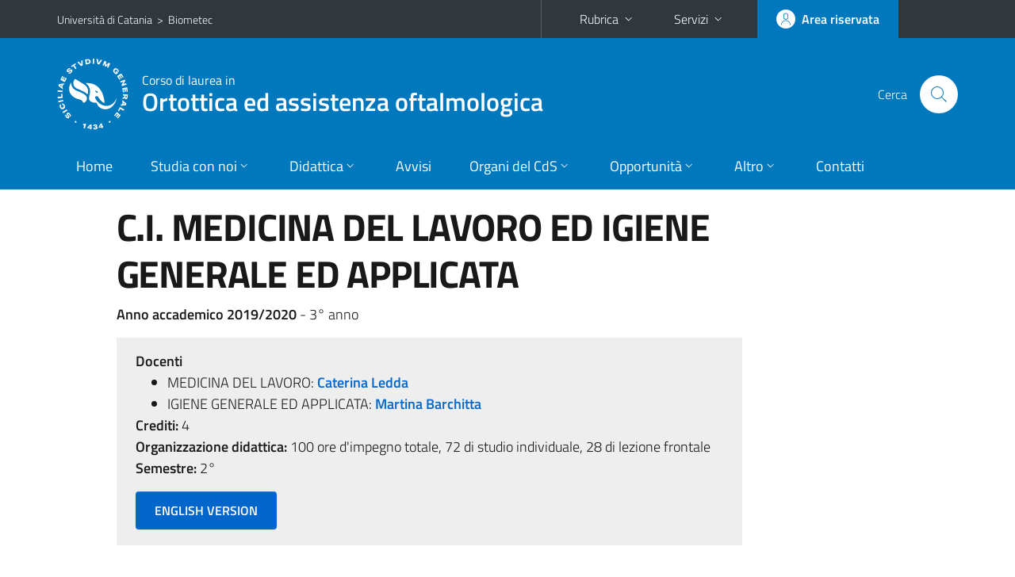

--- FILE ---
content_type: text/html; charset=utf-8
request_url: https://www.biometec.unict.it/corsi/lsnt2-ortottica/insegnamenti/?cod=11881
body_size: 8503
content:
<!DOCTYPE html>
<html lang="it">
<head>
<meta charset="utf-8">
<title>Scheda insegnamento | Corso di laurea in Ortottica ed assistenza oftalmologica</title>
<meta name="viewport" content="width=device-width,initial-scale=1,shrink-to-fit=no">
<meta name="Generator" content="Drupal 7 (http://drupal.org)">
<link rel="shortcut icon" href="https://www.biometec.unict.it/sites/all/themes/id_theme_sd/favicon.ico" type="image/vnd.microsoft.icon">
<link href="/bootstrap-italia/css/bootstrap-italia.min.css" rel="stylesheet">
<link type="text/css" rel="stylesheet" href="https://www.biometec.unict.it/sites/default/files/css/css_xE-rWrJf-fncB6ztZfd2huxqgxu4WO-qwma6Xer30m4.css" media="all">
<link type="text/css" rel="stylesheet" href="https://www.biometec.unict.it/sites/default/files/css/css_5pO73qc-z-zv4xoH8aIAp_Prq1thKg1qz9beR7eKaZg.css" media="all">
<link type="text/css" rel="stylesheet" href="https://www.biometec.unict.it/sites/default/files/css/css_PGbJgHCUCBf4dg7K9Kt8aAwsApndP4GZ9RuToPy3-Fk.css" media="all">
<style type="text/css" media="all">
<!--/*--><![CDATA[/*><!--*/
.skiplinks{background-color:#fff}#menu-di-servizio .dropdown-menu,.it-header-slim-right-zone .dropdown-menu{z-index:9999}#menu-servizi{z-index:1001}#nav10.navbar-collapsable{z-index:1000!important}#nav10.navbar-collapsable .close-div{background-color:transparent}

/*]]>*/-->
</style>
<link type="text/css" rel="stylesheet" href="https://www.biometec.unict.it/sites/default/files/css/css_-eFYVcHCpqbwlkFE-29TWPiqx23kD5BSO5dB-HYaW9A.css" media="all">
<script type="text/javascript" src="https://www.biometec.unict.it/sites/default/files/js/js_6UR8aB1w5-y_vdUUdWDWlX2QhWu_qIXlEGEV48YgV-c.js"></script>
<script type="text/javascript" src="https://www.biometec.unict.it/sites/default/files/js/js_onbE0n0cQY6KTDQtHO_E27UBymFC-RuqypZZ6Zxez-o.js"></script>
<script type="text/javascript" src="https://www.biometec.unict.it/sites/default/files/js/js_LxpJbux8EUy9NwocJIabeNU1neHcCVu0A5MCEbUJIoY.js"></script>
<script type="text/javascript">
<!--//--><![CDATA[//><!--
jQuery.extend(Drupal.settings, {"basePath":"\/","pathPrefix":"it\/","setHasJsCookie":0,"ajaxPageState":{"theme":"id_theme_sd","theme_token":"TbRN7ela8I2uxLldPca9CECy87FPXD2erev-8toXIUw","js":{"sites\/all\/modules\/jquery_update\/replace\/jquery\/2.2\/jquery.min.js":1,"misc\/jquery-extend-3.4.0.js":1,"misc\/jquery-html-prefilter-3.5.0-backport.js":1,"misc\/jquery.once.js":1,"misc\/drupal.js":1,"sites\/all\/modules\/jquery_update\/js\/jquery_browser.js":1,"misc\/form-single-submit.js":1,"public:\/\/languages\/it_BvipHdvniTMOAUyICqa5WfZieR82v1QPTH0PelJrXvo.js":1},"css":{"modules\/system\/system.base.css":1,"modules\/system\/system.menus.css":1,"modules\/system\/system.messages.css":1,"modules\/system\/system.theme.css":1,"modules\/field\/theme\/field.css":1,"modules\/node\/node.css":1,"modules\/search\/search.css":1,"modules\/user\/user.css":1,"sites\/all\/modules\/views\/css\/views.css":1,"sites\/all\/modules\/ckeditor\/css\/ckeditor.css":1,"sites\/all\/modules\/ctools\/css\/ctools.css":1,"0":1,"sites\/all\/themes\/id_theme\/style.css":1,"sites\/all\/themes\/id_theme_sd\/sd.css":1}},"urlIsAjaxTrusted":{"\/it\/search\/node":true}});
//--><!]]>
</script>
</head>
<body class="html not-front not-logged-in no-sidebars page-corsi page-corsi-lsnt2-ortottica page-corsi-lsnt2-ortottica-insegnamenti i18n-it sd272 hide_mmfc cds cdslsnt2-ortottica cds-scheda-insegnamento">
<div class="skiplinks"><a class="sr-only sr-only-focusable" href="#it-main" accesskey="c">Vai al contenuto principale</a><a class="sr-only sr-only-focusable" href="#it-main-menu" accesskey="n">Vai al menu di navigazione</a></div>
<header class="it-header-wrapper">
<div class="it-header-slim-wrapper">
<div class="container">
<div class="row"><div class="col-12">
<div class="it-header-slim-wrapper-content">
<span class="d-none d-lg-block navbar-brand"><a href="https://www.unict.it">Università di Catania</a> &nbsp;&gt;&nbsp; <a href="/">Biometec</a></span>
<div class="nav-mobile"><nav aria-label="Navigazione accessoria">
<a class="it-opener d-lg-none mr-1" href="https://www.unict.it" aria-hidden="true" tabindex="-1">Università di Catania</a><a class="it-opener d-lg-none" data-toggle="collapse" href="#menu-di-servizio" role="button" aria-expanded="false" aria-controls="menu-di-servizio" title="Apri il menu di servizio"><svg class="icon" role="img"><use href="/bootstrap-italia/svg/sprite.svg#it-expand"></use></svg></a>
<div class="link-list-wrapper collapse" id="menu-di-servizio">
<ul class="link-list border-right-0 pr-0">
<li class="dropdown"><a class="list-item dropdown-toggle" href="#" role="button" data-toggle="dropdown" aria-expanded="false">Rubrica<svg class="icon d-none d-lg-block" role="img"><use href="/bootstrap-italia/svg/sprite.svg#it-expand"></use></svg></a>
<div class="dropdown-menu"><div class="row"><div class="col-12 px-3">
<form action="https://www.unict.it/content/cerca-nella-rubrica" method="post" id="rubrica-form" accept-charset="UTF-8" class="unict-form">
<div class="container">
<div class="form-row"><label for="input-01" class="sr-only">Cerca nella rubrica per cognome</label><input required id="input-01" name="trova" type="text" class="form-control" autocomplete="family-name" placeholder="Cerca nella rubrica per cognome"></div>
<div class="form-row mt-2 mb-1"><input type="submit" class="btn btn-primary btn-xs py-1" value="CERCA"></div>
</div>
</form>
</div></div></div></li>
<li class="dropdown"><a class="list-item dropdown-toggle" href="#" role="button" data-toggle="dropdown" aria-expanded="false">Servizi<svg class="icon d-none d-lg-block" role="img"><use href="/bootstrap-italia/svg/sprite.svg#it-expand"></use></svg></a>
<div class="dropdown-menu" id="menu-servizi"><div class="row"><div class="col-12"><div class="link-list-wrapper">
<ul>
<li><a class="list-item" href="https://studenti.smartedu.unict.it" target="_blank" rel="noopener"><span>Portale studenti</span></a></li>
<li><a class="list-item" href="https://docenti.smartedu.unict.it/docenti/" target="_blank" rel="noopener"><span>Portale docenti / didattica</span></a></li>
<li><a class="list-item" href="https://intranet.unict.it" target="_blank" rel="noopener"><span>Portale personale</span></a></li>
<li><a class="list-item" href="https://segreterie.smartedu.unict.it" target="_blank" rel="noopener"><span>Portale segreterie</span></a></li>
<li><a class="list-item" href="https://www.sida.unict.it" target="_blank" rel="noopener"><span>Biblioteca digitale</span></a></li>
<li><a class="list-item" href="https://webmail365.unict.it" target="_blank" rel="noopener"><span>Webmail studenti</span></a></li>
<li><a class="list-item" href="https://webmail.unict.it" target="_blank" rel="noopener"><span>Webmail docenti e personale</span></a></li>
<li><a class="list-item" href="https://studium.unict.it" target="_blank" rel="noopener"><span>E-learning / Studium</span></a></li>
<li><a class="list-item" href="https://www.unict.it/servizi/servizi-web"><span>Servizi informatici</span></a></li>
<li><a class="list-item" href="https://www.unict.it/servizi"><span><strong>Tutti i servizi</strong> &raquo;</span></a></li>
</ul>
</div></div></div></div></li>
</ul>
</div>
</nav></div>
<div class="it-header-slim-right-zone margin-right-zone">
<a class="btn btn-icon btn-full" href="/content/login-cas"><span class="rounded-icon"><svg class="icon icon-primary" role="img" aria-label="Accedi all'area riservata"><use href="/bootstrap-italia/svg/sprite.svg#it-user"></use></svg></span><span class="d-none d-lg-block">Area riservata</span></a>
</div>
</div>
</div></div>
</div>
</div>
<div class="it-nav-wrapper">
<div class="it-header-center-wrapper">
<div class="container">
<div class="row"><div class="col-12">
<div class="it-header-center-content-wrapper">
<div class="it-brand-wrapper"><a href="/corsi/lsnt2-ortottica"><img src="/sites/all/themes/id_theme/unict.svg" alt="Logo UniCt" class="icon unict"><div class="it-brand-text"><h3>Corso di laurea in</h3><h2>Ortottica ed assistenza oftalmologica</h2></div></a></div>
<div class="it-right-zone"><div class="it-search-wrapper"><span class="d-none d-md-block">Cerca</span><a class="search-link rounded-icon" href="#" data-target="#searchModal" data-toggle="modal" aria-label="Cerca" title="Cerca"><svg class="icon" role="img"><use href="/bootstrap-italia/svg/sprite.svg#it-search"></use></svg></a></div>
</div>
</div>
</div></div>
</div>
</div>
<div class="it-header-navbar-wrapper">
<div class="container">
<div class="row"><div class="col-12">
<nav class="navbar navbar-expand-lg" aria-label="Navigazione principale">
<button class="custom-navbar-toggler" type="button" aria-controls="nav10" aria-expanded="false" aria-label="attiva / disattiva la navigazione" data-target="#nav10"><svg class="icon" role="img"><use href="/bootstrap-italia/svg/sprite.svg#it-burger"></use></svg></button>
<div class="navbar-collapsable" id="nav10">
<div class="overlay"></div>
<div class="close-div"><button class="close-menu border-0" type="button" aria-label="chiudi"><svg class="icon icon-white" role="img"><use href="/bootstrap-italia/svg/sprite.svg#it-close-big"></use></svg></button></div>
<div class="menu-wrapper" id="it-main-menu">
<ul class="navbar-nav">
<li class="nav-item"><a class="nav-link" href="/corsi/lsnt2-ortottica">Home</a></li>
<li class="nav-item dropdown"><a class="nav-link dropdown-toggle" href="#" data-toggle="dropdown" aria-expanded="false">Studia con noi<svg class="icon icon-xs"><use href="/bootstrap-italia/svg/sprite.svg#it-expand"></use></svg></a>
<div class="dropdown-menu"><div class="link-list-wrapper"><ul class="link-list text-nowrap">
<li><a class="list-item" href="/it/corsi/lsnt2-ortottica/presentazione-del-corso">Presentazione del corso</a></li>
<li><a class="list-item" href="/it/corsi/lsnt2-ortottica/obiettivi-formativi">Obiettivi formativi</a></li>
<li><a class="list-item" href="/it/corsi/lsnt2-ortottica/sbocchi-professionali">Sbocchi professionali</a></li>
<li><a class="list-item" href="/it/corsi/lsnt2-ortottica/regolamento-didattico">Regolamento didattico</a></li>
<li><a class="list-item" href="/it/corsi/lsnt2-ortottica/piani-di-studio">Piani di studio</a></li>
<li><a class="list-item" href="/it/corsi/lsnt2-ortottica/scheda-sua-cds">Scheda Unica Annuale</a></li>
<li><a class="list-item" href="/it/corsi/lsnt2-ortottica/requisiti-di-ammissione">Requisiti di ammissione</a></li>
<li><a class="list-item" href="/it/corsi/lsnt2-ortottica/valutazione-della-didattica-da-parte-degli-studenti">Valutazione degli studenti</a></li>
</ul></div></div></li>
<li class="nav-item d-lg-flex dropdown"><a class="nav-link dropdown-toggle" href="#" data-toggle="dropdown" aria-expanded="false">Didattica<svg class="icon icon-xs"><use href="/bootstrap-italia/svg/sprite.svg#it-expand"></use></svg></a>
<div class="dropdown-menu"><div class="link-list-wrapper"><ul class="link-list text-nowrap">
<li><a class="list-item left-icon text-nowrap" href="/it/corsi/lsnt2-ortottica/calendario-delle-lezioni"><svg class="icon icon-sm icon-primary left"><use href="/bootstrap-italia/svg/sprite.svg#it-presentation"></use></svg><span>Orario delle lezioni</span></a></li>
<li><a class="list-item left-icon" href="/corsi/lsnt2-ortottica/docenti"><img src="/sites/all/themes/id_theme_sd/docenti_primary.svg" class="icon" alt="" style="width:20px;height:20px;margin:10px 10px 10px 2px"><span>Docenti</span></a></li>
<li><a class="list-item left-icon" href="/corsi/lsnt2-ortottica/programmi"><svg class="icon icon-sm icon-primary left"><use href="/bootstrap-italia/svg/sprite.svg#it-files"></use></svg><span>Programmi</span></a></li>
<li><a class="list-item left-icon" href="/corsi/lsnt2-ortottica/esami"><svg class="icon icon-sm icon-primary left"><use href="/bootstrap-italia/svg/sprite.svg#it-calendar"></use></svg><span>Calendario esami</span></a></li>
<li><a class="list-item left-icon" href="/it/corsi/lsnt2-ortottica/lauree"><svg class="icon icon-sm icon-primary left"><use href="/bootstrap-italia/svg/sprite.svg#it-bookmark"></use></svg><span>Lauree</span></a></li>
</ul></div></div></li>
<li class="nav-item d-lg-flex"><a class="nav-link" href="/corsi/lsnt2-ortottica/avvisi">Avvisi</a></li>
<li class="nav-item dropdown"><a class="nav-link dropdown-toggle" href="#" data-toggle="dropdown" aria-expanded="false">Organi del CdS<svg class="icon icon-xs"><use href="/bootstrap-italia/svg/sprite.svg#it-expand"></use></svg></a>
<div class="dropdown-menu"><div class="link-list-wrapper"><ul class="link-list text-nowrap">
<li><a class="list-item" href="/it/content/garante-degli-studenti">Garante degli studenti</a></li>
<li><a class="list-item" href="/it/corsi/lsnt2-ortottica/gruppo-di-gestione-di-aq">Commissione di Gestione AQ</a></li>
<li><a class="list-item" href="/it/corsi/lsnt2-ortottica/docenti-di-riferimento">Docenti di riferimento</a></li>
<li><a class="list-item" href="https://www.biometec.unict.it/corsi/lsnt2-ortottica/docenti">Docenti del CDS</a></li>
<li><a class="list-item" href="/sites/default/files/upload/guidadocentia-contratto.pdf">Guida per i docenti a contratto</a></li>
<li><a class="list-item" href="/it/corsi/lsnt2-ortottica/comitato-di-indirizzo">Comitato d'Indirizzo</a></li>
<li><a class="list-item" href="/it/corsi/lsnt2-ortottica/rappresentanti-degli-studenti">Rappresentanti degli studenti</a></li>
<li><a class="list-item" href="/it/corsi/lsnt2-ortottica/verbali-consiglio-di-corso-di-laurea">Verbali</a></li>
</ul></div></div></li>
<li class="nav-item dropdown"><a class="nav-link dropdown-toggle" href="#" data-toggle="dropdown" aria-expanded="false">Opportunit&agrave;<svg class="icon icon-xs"><use href="/bootstrap-italia/svg/sprite.svg#it-expand"></use></svg></a>
<div class="dropdown-menu"><div class="link-list-wrapper"><ul class="link-list text-nowrap">
<li><a class="list-item" href="/it/corsi/lsnt2-ortottica/ade">Altre attivit&agrave; formative</a></li>
<li><a class="list-item" href="/it/corsi/lsnt2-ortottica/mobilit%C3%A0-internazionale">Mobilit&agrave; internazionale</a></li>
<li><a class="list-item" href="/sites/default/files/scheda_valutazione_tirocinio.pdf">Scheda valutazione tirocinio</a></li>
<li><a class="list-item" href="/it/corsi/lsnt2-ortottica/tutor">Tutor</a></li>
</ul></div></div></li>
<li class="nav-item dropdown"><a class="nav-link dropdown-toggle" href="#" data-toggle="dropdown" aria-expanded="false">Altro<svg class="icon icon-xs"><use href="/bootstrap-italia/svg/sprite.svg#it-expand"></use></svg></a>
<div class="dropdown-menu"><div class="link-list-wrapper"><ul class="link-list text-nowrap">
<li><a class="list-item" href="https://www.unict.it/it/didattica/modulistica">Modulistica (carriere studenti)</a></li>
</ul></div></div></li>
<li class="nav-item"><a class="nav-link" href="/corsi/lsnt2-ortottica/contatti">Contatti</a></li>
<li class="nav-item d-lg-none"><a class="nav-link" href="/">Il dipartimento</a></li>
</ul>
</div>
</div>
</nav>
</div></div>
</div>
</div>
</div>
</header>
<main id="it-main">
<section id="content">
<div class="container">
<div class="row">
<div class="offset-lg-1 col-lg-8 col-md-12 px-3 px-sm-0">
<h1>C.I. MEDICINA DEL LAVORO ED IGIENE GENERALE ED APPLICATA</h1>
<b>Anno accademico 2019/2020</b> - 3&deg; anno<br>
<div class="section section-muted mt-3 mb-4 px-4 py-3">
<b>Docenti</b><ul class="mb-0">
<li>MEDICINA DEL LAVORO: <a href="/corsi/lsnt2-ortottica/docenti/caterina.ledda" class="text-decoration-none"><b>Caterina Ledda</b></a></li>
<li>IGIENE GENERALE ED APPLICATA: <a href="/corsi/lsnt2-ortottica/docenti/martina.branchitta" class="text-decoration-none"><b>Martina Barchitta</b></a></li>
</ul>
<b>Crediti:</b> 4<br>
<b>Organizzazione didattica:</b> 100 ore d'impegno totale, 72 di studio individuale, 28 di lezione frontale<br>
<b>Semestre:</b> 2&deg;<br>
<a target="_blank" class="btn btn-primary mt-3 mb-1" href="https://syllabus.unict.it/insegnamento.php?id=11881&amp;eng">ENGLISH VERSION</a>
</div>
<h2 class="fw600">Obiettivi formativi</h2><ul>
<li><b>MEDICINA DEL LAVORO</b><div class="testi"><p>Scopo del corso &egrave; di fornire informazioni e conoscenze sulle patologie (infortuni e malattie) derivanti dai rischi presenti negli ambienti di lavoro. Conoscere i principi della prevenzione, con particolare riferimento alla valutazione del rischio e all&rsquo;istituzione di misure di prevenzione.</p>

<p>Lo studente dovr&agrave; apprendere i metodi e le tecniche per raccogliere la storia lavorativa, identificare i rischi ambientali e occupazionali e i possibili rapporti con altri fattori (genetici, demografici, socioeconomici, psicologici e culturali) associati con lo stato di salute o di malattia; nonch&eacute; indagare i possibili effetti dei fattori di rischio lavorativo in particolare per le patologie croniche degenerative.</p>

<p>Saranno discussi gli aspetti fondamentali della diagnosi etiologica in medicina del lavoro, dell&rsquo;epidemiologia delle malattie con-causalmente correlate al lavoro, della classificazione delle pi&ugrave; frequenti malattie professionali e degli infortuni sul lavoro. Saranno forniti i principali strumenti e metodi di analisi e di valutazione del rischio lavorativo: valori limite di esposizione; monitoraggio ambientale; monitoraggio biologico; sorveglianza sanitaria.</p>

<p style="text-align:justify">Saranno inoltre discussi aspetti relativi all&rsquo;in/formazione sui rischi occupazionali, l&rsquo;inquadramento legislativo sulla sicurezza e salute nei luoghi di lavoro, la prevenzione primaria e secondaria delle patologie occupazionali, il ruolo e i compiti del medico competente.</p></div></li>
<li><b>IGIENE GENERALE ED APPLICATA</b><div class="testi"><p>Preparare lo studente al concetto di determinanti specifici di salute e di malattia, alla conoscenza e alla gestione delle diverse tipologie di rischio, e fornire le basi della formazione in epidemiologia e prevenzione.</p></div></li>
</ul><br>
<h2 class="fw600">Modalit&agrave; di svolgimento dell'insegnamento</h2><ul>
<li><b>MEDICINA DEL LAVORO</b><div class="testi"><p>Lezione frontale.</p></div></li>
<li><b>IGIENE GENERALE ED APPLICATA</b><div class="testi"><p>Il corso prevede lezioni frontali in cui viene incoraggiata l&#39;interazione continua con gli studenti ed esercitazioni in aula e in laboratorio per sviluppare la capacit&agrave; di applicare la conoscenza acquisita durante il corso.</p></div></li>
</ul><br>
<h2 class="fw600">Prerequisiti richiesti</h2><ul>
<li><b>MEDICINA DEL LAVORO</b><div class="testi"><p>Conoscenze relative ai corsi propedeutici indicati nel Regolamento del Corso di Laurea.</p></div></li>
<li><b>IGIENE GENERALE ED APPLICATA</b><div class="testi"><p>Nessuno</p></div></li>
</ul><br>
<h2 class="fw600">Frequenza lezioni</h2><ul>
<li><b>MEDICINA DEL LAVORO</b><div class="testi"><p>Obbligatoria</p></div></li>
<li><b>IGIENE GENERALE ED APPLICATA</b><div class="testi"><p>La frequenza &egrave; obbligatoria</p>

<p><strong> </strong></p></div></li>
</ul><br>
<h2 class="fw600">Contenuti del corso</h2><ul>
<li><b>MEDICINA DEL LAVORO</b><div class="testi"><p>Storia ed evoluzione della medicina del lavoro: legislazione ed organizzazione dei servizi di prevenzione; assicurazione degli infortuni e delle malattie professionali. La procedura di valutazione del rischio; la misura dell&rsquo;esposizione ed i valori limite.</p>

<p>Principi di prevenzione primaria e secondaria. La sorveglianza sanitaria e gli obblighi del medico competente. Le procedure di monitoraggio biologico. Le misure di prevenzione collettive e individuali e l&rsquo;organizzazione delle attivit&agrave; di primo soccorso. Il rischio biologico e vaccinazioni. Rischi fisici: rumore, vibrazioni, radiazioni ionizzanti e non ionizzanti, microclima e atmosfere compresse. Principi di ergonomia: posture e lavoro. Rischi nel lavoro al videoterminale e nel lavoro a turni e notturno. Valutazione del rischio nella movimentazione manuale dei carichi e nei movimenti ripetitivi dell&#39;arto superiore e patologie connesse. Il benessere organizzativo ed il rischio stress lavoro correlato. Promozione della salute negli ambienti di lavoro.</p>

<p>Le principali patologie da esposizione a polveri e fibre e ad allergeni professionali; gli inquinanti indoor e outdoor. Rischio da esposizione ad agenti chimici, mutageni e cancerogeni.</p>

<p style="text-align:justify">Principi di Igiene Industriale e cenni di statistica. I rischi nei principali cicli lavorativi. Normativa relativa alla sicurezza e salute negli ambienti di lavoro.</p></div></li>
<li><b>IGIENE GENERALE ED APPLICATA</b><div class="testi"><p>Igiene, Epidemiologia e Prevenzione. Modelli di studio epidemiologico osservazionali e sperimentali.</p>

<p>Epidemiologia generale delle malattie cronico-degenerative. Principi generali per la prevenzione primaria e secondaria delle malattie cronico-degenerative. </p>

<p>Epidemiologia generale delle infezioni e delle malattie infettive. Principi generali di prevenzione delle malattie infettive. </p></div></li>
</ul><br>
<h2 class="fw600">Testi di riferimento</h2><ul>
<li><b>MEDICINA DEL LAVORO</b><div class="testi"><ul>
	<li>Antonio Mutti, Massimo Corradi: &quot;Lezioni di Medicina del Lavoro&quot;. Nuova Editrice Berti, 2014 (ISBN 978-88-7364-627-3)</li>
	<li>Per Alberto Bertazzi: &quot;Medicina del lavoro&quot;. Raffaello Cortina Editore, 2013 (ISBN 978-88-6030-633-3)</li>
	<li>Enrico Pira, Canzio Romano, Paolo Carrer: &quot;Manuale di medicina del lavoro&quot;. Minerva Medica, 2016 (9788877118431) </li>
</ul></div></li>
<li><b>IGIENE GENERALE ED APPLICATA</b><div class="testi"><p>1. Barbuti S., Fara G.M., Giammanco G. &ndash; IGIENE, MEDICINA DI COMUNIT&Agrave; E SANIT&Agrave; PUBBLICA. Edizione EDISES 2014</p>

<p>Durante il corso verranno consigliati ulteriori testi e documenti di approfondimento </p>

</div></li>
</ul><br>
<h2 class="fw600">Programmazione del corso</h2>
<div class="table-responsive-xl mb-3"><table class="table table-sm table-font-small">
<thead class="thead-light"><tr><td colspan="4" class="table-active px-3 py-2"><b>MEDICINA DEL LAVORO</b></td></tr>
<tr><th>&nbsp;</th><th>Argomenti</th><th>Riferimenti&nbsp;testi</th></tr></thead>
<tr><td>1</td><td cmi>Tutela della salute e sicurezza nei luoghi di lavoro</td><td>Mutti, Corradi: "Lezioni di Medicina del Lavoro". Nuova Editrice Berti, 2014; Bertazzi: "Medicina del lavoro". Raffaello Cortina Editore, 2013; Pira, Romano, Carrer: "Manuale di medicina del lavoro". Minerva Medica, 2016.&nbsp;</td></tr>
<tr><td>2</td><td cmi>Epidemiologia occupazionale</td><td>Mutti, Corradi: "Lezioni di Medicina del Lavoro". Nuova Editrice Berti, 2014; Bertazzi: "Medicina del lavoro". Raffaello Cortina Editore, 2013; Pira, Romano, Carrer: "Manuale di medicina del lavoro". Minerva Medica, 2016.&nbsp;</td></tr>
<tr><td>3</td><td cmi>Igiene del lavoro</td><td>Mutti, Corradi: "Lezioni di Medicina del Lavoro". Nuova Editrice Berti, 2014; Bertazzi: "Medicina del lavoro". Raffaello Cortina Editore, 2013; Pira, Romano, Carrer: "Manuale di medicina del lavoro". Minerva Medica, 2016.&nbsp;</td></tr>
<tr><td>4</td><td cmi>Tossicologia occupazionale</td><td>Mutti, Corradi: "Lezioni di Medicina del Lavoro". Nuova Editrice Berti, 2014; Bertazzi: "Medicina del lavoro". Raffaello Cortina Editore, 2013; Pira, Romano, Carrer: "Manuale di medicina del lavoro". Minerva Medica, 2016.&nbsp;</td></tr>
<tr><td>5</td><td cmi>Principali malattie da lavoro e organi/apparati bersaglio</td><td>Mutti, Corradi: "Lezioni di Medicina del Lavoro". Nuova Editrice Berti, 2014; Bertazzi: "Medicina del lavoro". Raffaello Cortina Editore, 2013; Pira, Romano, Carrer: "Manuale di medicina del lavoro". Minerva Medica, 2016.&nbsp;</td></tr>
<tr><td>6</td><td cmi>Oncologia occupazionale</td><td>Mutti, Corradi: "Lezioni di Medicina del Lavoro". Nuova Editrice Berti, 2014; Bertazzi: "Medicina del lavoro". Raffaello Cortina Editore, 2013; Pira, Romano, Carrer: "Manuale di medicina del lavoro". Minerva Medica, 2016.&nbsp;</td></tr>
<tr><td>7</td><td cmi>Ergonomia e fattori di rischio</td><td>Mutti, Corradi: "Lezioni di Medicina del Lavoro". Nuova Editrice Berti, 2014; Bertazzi: "Medicina del lavoro". Raffaello Cortina Editore, 2013; Pira, Romano, Carrer: "Manuale di medicina del lavoro". Minerva Medica, 2016.&nbsp;</td></tr>
<tr><td>8</td><td cmi>Promozione della salute nei luoghi di lavoro e altri aspetti di tutela</td><td>Mutti, Corradi: "Lezioni di Medicina del Lavoro". Nuova Editrice Berti, 2014; Bertazzi: "Medicina del lavoro". Raffaello Cortina Editore, 2013; Pira, Romano, Carrer: "Manuale di medicina del lavoro". Minerva Medica, 2016.&nbsp;</td></tr>
<tr><td>9</td><td cmi>Patologie da agenti fisici</td><td>Mutti, Corradi: "Lezioni di Medicina del Lavoro". Nuova Editrice Berti, 2014; Bertazzi: "Medicina del lavoro". Raffaello Cortina Editore, 2013; Pira, Romano, Carrer: "Manuale di medicina del lavoro". Minerva Medica, 2016.&nbsp;</td></tr>
<tr><td>10</td><td cmi>Patologie da agenti biologici</td><td>Mutti, Corradi: "Lezioni di Medicina del Lavoro". Nuova Editrice Berti, 2014; Bertazzi: "Medicina del lavoro". Raffaello Cortina Editore, 2013; Pira, Romano, Carrer: "Manuale di medicina del lavoro". Minerva Medica, 2016.&nbsp;</td></tr>
<tr><td>11</td><td cmi>Patologie da rischi psicosociali</td><td>Mutti, Corradi: "Lezioni di Medicina del Lavoro". Nuova Editrice Berti, 2014; Bertazzi: "Medicina del lavoro". Raffaello Cortina Editore, 2013; Pira, Romano, Carrer: "Manuale di medicina del lavoro". Minerva Medica, 2016.&nbsp;</td></tr>
<tr><td>12</td><td cmi>Gravidanza e lavoro</td><td>Mutti, Corradi: "Lezioni di Medicina del Lavoro". Nuova Editrice Berti, 2014; Bertazzi: "Medicina del lavoro". Raffaello Cortina Editore, 2013; Pira, Romano, Carrer: "Manuale di medicina del lavoro". Minerva Medica, 2016.&nbsp;</td></tr>
<tr><td>13</td><td cmi>Consumo di alcol e droghe ed attività lavorativa</td><td>Mutti, Corradi: "Lezioni di Medicina del Lavoro". Nuova Editrice Berti, 2014; Bertazzi: "Medicina del lavoro". Raffaello Cortina Editore, 2013; Pira, Romano, Carrer: "Manuale di medicina del lavoro". Minerva Medica, 2016.&nbsp;</td></tr>
<tr><td>14</td><td cmi>Legislazione in tema di salute e sicurezza negli ambienti di lavoro</td><td>Mutti, Corradi: "Lezioni di Medicina del Lavoro". Nuova Editrice Berti, 2014; Bertazzi: "Medicina del lavoro". Raffaello Cortina Editore, 2013; Pira, Romano, Carrer: "Manuale di medicina del lavoro". Minerva Medica, 2016.&nbsp;</td></tr>
<tr><td>15</td><td cmi>I principali compiti di prevenzione del medico del lavoro</td><td>Mutti, Corradi: "Lezioni di Medicina del Lavoro". Nuova Editrice Berti, 2014; Bertazzi: "Medicina del lavoro". Raffaello Cortina Editore, 2013; Pira, Romano, Carrer: "Manuale di medicina del lavoro". Minerva Medica, 2016.&nbsp;</td></tr>
<tr><td>16</td><td cmi>Strumenti d’analisi,  valutazione e gestione del rischio chimico</td><td>Mutti, Corradi: "Lezioni di Medicina del Lavoro". Nuova Editrice Berti, 2014; Bertazzi: "Medicina del lavoro". Raffaello Cortina Editore, 2013; Pira, Romano, Carrer: "Manuale di medicina del lavoro". Minerva Medica, 2016.&nbsp;</td></tr>
<thead class="thead-light"><tr><td colspan="4" class="table-active px-3 py-2"><b>IGIENE GENERALE ED APPLICATA</b></td></tr>
<tr><th>&nbsp;</th><th>Argomenti</th><th>Riferimenti&nbsp;testi</th></tr></thead>
<tr><td>1</td><td cmi>Igiene, Epidemiologia e Prevenzione</td><td>Testo n. 1.Materiale ad hoc verrà distribuito durante il corso delle lezioni e sarà reso disponibile sul sito Studium&nbsp;</td></tr>
<tr><td>2</td><td cmi>Epidemiologia e prevenzione primaria e secondaria delle malattie cronico-degenerative. </td><td>Testo n. 1. Materiale ad hoc verrà distribuito durante il corso delle lezioni e sarà reso disponibile sul sito Studium&nbsp;</td></tr>
<tr><td>3</td><td cmi>Epidemiologia e prevenzione delle infezioni e delle malattie infettive. </td><td>Testo n. 1. Capitoli 8, 11. Materiale ad hoc verrà distribuito durante il corso delle lezioni e sarà reso disponibile sul sito Studium&nbsp;</td></tr>
</table></div>
<h2 class="fw600 border-bottom mb-3 py-2">Verifica dell'apprendimento</h2>
<h3 class="fw600">Modalit&agrave; di verifica dell'apprendimento</h3><ul>
<li><b>MEDICINA DEL LAVORO</b><div class="testi"><p>Esame orale.</p></div></li>
<li><b>IGIENE GENERALE ED APPLICATA</b><div class="testi"><ul>
	<li>Colloquio orale </li>
</ul>

<p>La votazione massima verr&agrave; assegnata allo studente che avr&agrave; dimostrato padronanza degli argomenti, capacit&agrave; di mettere in relazione le conoscenze acquisite, capacit&agrave; espositive e padronanza del lessico disciplinare.</p>

</div></li>
</ul><br>
<h3 class="fw600">Esempi di domande e/o esercizi frequenti</h3><ul>
<li><b>MEDICINA DEL LAVORO</b><div class="testi"><ul>
	<li>Ruolo del Medico Competente.</li>
	<li>Agenti chimici.</li>
	<li>Agenti biologici.</li>
	<li>IBE</li>
	<li>Rumore</li>
	<li>Vibrazioni.</li>
	<li>Agenti mutageni/cancerogeni.</li>
	<li>Donne e lavoro.</li>
	<li>Sorveglianza sanitaria.</li>
	<li>Giudizio d&#39;idoneit&agrave;.</li>
	<li>Malattie professionali.</li>
	<li>Infortuni sul lavoro.</li>
	<li>Normativa sulla sicurezza e salute negli ambienti di lavoro.</li>
	<li>Stress lavoro correlato.</li>
	<li>Rischi ergonomici.</li>
	<li>Rischi verso terzi: assunzione di alcol e/o sostanze psicotrope e stupefacenti.</li>
	<li>Promozione della salute negli ambienti di lavoro.</li>
	<li>.........</li>
	<li>.........</li>
</ul></div></li>
<li><b>IGIENE GENERALE ED APPLICATA</b><div class="testi"><p><strong>Definizione di fattori di rischio e fattori protettivi. Obiettivi strategici della prevenzione. Definizione di sorgente e serbatoio di infezione. </strong></p>

<p><strong> </strong></p>

</div></li>
</ul><br>
</div>
</div>
</div>
</section>
</main>
<nav class="bottom-nav d-block d-lg-none"><ul>
<li><a href="/corsi/lsnt2-ortottica/avvisi"><svg class="icon"><use href="/bootstrap-italia/svg/sprite.svg#it-horn"></use></svg><span class="bottom-nav-label">Avvisi</span></a></li>
<li><a href="/it/corsi/lsnt2-ortottica/calendario-delle-lezioni"><svg class="icon"><use href="/bootstrap-italia/svg/sprite.svg#it-presentation"></use></svg><span class="bottom-nav-label">Lezioni</span></a></li>
<li><a href="/corsi/lsnt2-ortottica/docenti"><img src="/sites/all/themes/id_theme_sd/docenti.svg" class="icon" alt="" style="width:28px;height:28px;margin:2px 0"><span class="bottom-nav-label">Docenti</span></a></li>
<li><a href="/corsi/lsnt2-ortottica/programmi"><svg class="icon"><use href="/bootstrap-italia/svg/sprite.svg#it-files"></use></svg><span class="bottom-nav-label">Programmi</span></a></li>
<li><a href="/corsi/lsnt2-ortottica/esami"><svg class="icon"><use href="/bootstrap-italia/svg/sprite.svg#it-calendar"></use></svg><span class="bottom-nav-label">Esami</span></a></li>
<li><a href="/it/corsi/lsnt2-ortottica/lauree"><svg class="icon"><use href="/bootstrap-italia/svg/sprite.svg#it-bookmark"></use></svg><span class="bottom-nav-label">Lauree</span></a></li>
</ul></nav>
<footer class="it-footer">
<div class="it-footer-main">
<div class="container">
<section><div class="row clearfix"><div class="col-sm-12"><div class="it-brand-wrapper"><a href="/"><img src="/sites/all/themes/id_theme/monogramma.svg" class="icon monogramma_icon" alt="Monogramma UniCt"><div class="it-brand-text unict_monogramma"><h3>Dipartimento di</h3><h2>Scienze Biomediche e Biotecnologiche</h2></div></a></div></div></div></section>
<section>
<div class="row">
<div class="col-md-4 col-sm-6 pb-2">
<div id="block-block-70" class="block block-block">
<h3>Dove siamo</h3>

<div class="content">
<p>Torre Biologica<br>
Via Santa Sofia, 97 - 95123 - Catania</p>

</div>
</div>
</div>
<div class="col-md-4 col-sm-6 pb-2">
<div id="block-block-71" class="block block-block">
<h3>Contatti</h3>

<div class="content">
<p>Telefono: 095 4781351/52/53<br>
<a href="mailto:biometec@unict.it">biometec@unict.it</a></p>

</div>
</div>
</div>
<div class="col-md-4 col-sm-6 pb-2">
<h3>Seguici&nbsp;su</h3>
<ul class="list-inline text-left social"><li class="list-inline-item pb-2"><a class="p-1" href="https://www.facebook.com/BIOMETEC/"><svg class="icon icon-sm icon-white align-top" aria-label="Facebook"><use href="/bootstrap-italia/svg/sprite.svg#it-facebook"></use></svg></a></li></ul>
</div></div>
</section>
</div>
</div>
<div class="it-footer-small-prints clearfix">
<div class="container">
<h3 class="sr-only">Link e informazioni utili</h3>
<div class="region region-footer-link">
<div id="block-block-72" class="block block-block">

<div class="content">
<ul class="it-footer-small-prints-list list-inline mb-0 d-flex flex-column flex-md-row">
<li><a href="/content/privacy">Privacy</a></li>
<li><a href="/content/note-legali">Note legali</a></li>
<li><a href="/content/accessibilità">Accessibilità</a></li>
<li><a href="/content/dati-di-monitoraggio">Dati di monitoraggio</a></li>
<li><a href="/sitemap">Mappa del sito</a></li>
</ul>

</div>
</div>
</div>
</div>
</div>
</footer>
<div class="modal fade show" id="searchModal" tabindex="-1" role="dialog" aria-labelledby="cerca-nel-sito" aria-modal="true">
<div class="modal-dialog"><div class="modal-content p-3">
<div class="container"><div class="row"><button class="close mr-3" type="button" data-dismiss="modal" aria-label="Chiudi"><svg class="icon" role="img"><use href="/bootstrap-italia/svg/sprite.svg#it-arrow-left"></use></svg></button><h2 class="modal-title" id="cerca-nel-sito">Cerca nel sito</h2></div></div>
<form class="search-form" action="/it/search/node" method="post" id="search-form" accept-charset="UTF-8"><div><div class="container"><div class="form-row mt-2 mb-4">
  <label for="edit-keys" class="d-none">Termini da ricercare</label>
 <input required type="text" id="edit-keys" name="keys" value="" size="40" maxlength="255" class="form-control" placeholder="Inserisci qui i termini da ricercare">
</div>
<input type="submit" id="edit-submit" name="op" value="Cerca" class="form-submit"></div><input type="hidden" aria-label="" name="form_build_id" value="form-9o6xg-IhkfUCR9FJq4_msQWrERXHkmkMg-hUPn_O-8w">
<input type="hidden" aria-label="" name="form_id" value="search_form">
</div></form>
</div></div>
</div>
<a href="#" aria-hidden="true" data-attribute="back-to-top" class="back-to-top shadow d-print-none"><svg class="icon icon-light" aria-label="Vai a inizio pagina"><use href="/bootstrap-italia/svg/sprite.svg#it-arrow-up"></use></svg></a>
<script>window.__PUBLIC_PATH__ = "/bootstrap-italia/fonts"</script>
<script src="/bootstrap-italia/js/bootstrap-italia.bundle.min.js"></script>
</body>
</html>